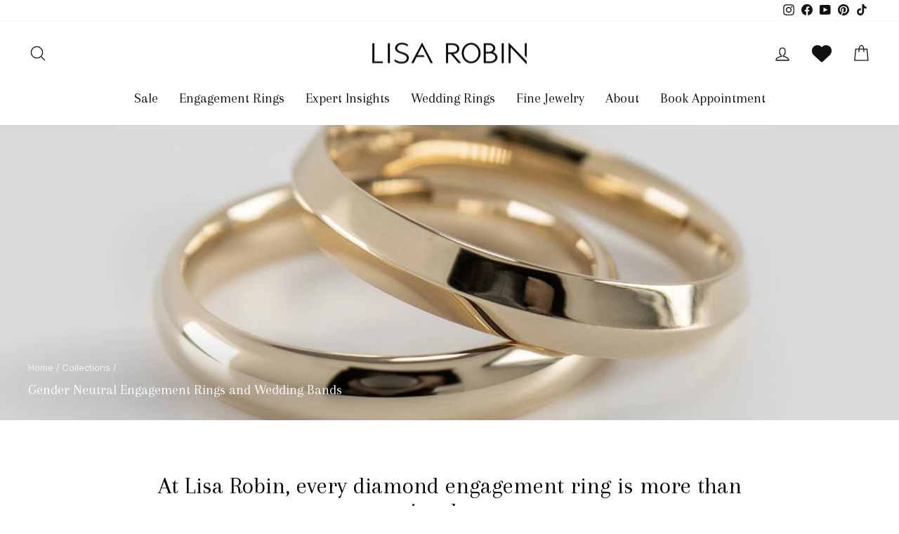

--- FILE ---
content_type: image/svg+xml
request_url: https://lisarobinjewelry.com/cdn/shop/files/shape-1-radiant.svg?v=14975470175325035367
body_size: -383
content:
<svg viewBox="0 0 13.04 16" xmlns="http://www.w3.org/2000/svg"><defs><style>.cls-1{fill:#231f20;}</style></defs><title>Ресурс 9</title><g data-name="Слой 2" id="Слой_2"><g data-name="Слой 1" id="Слой_1-2"><path d="M11.08,16H1.72L0,14.36V1.64L1.72,0h9.6L13,1.64V14.49Zm-9-.27h8.71l-.69-.94H2.77Zm8.28-1.05.73,1,1.62-1.25-1-.8Zm-10-.36,1.41,1.34.76-1L1.37,13.55Zm3.34.2H9.21l-2.69-.81Zm3.7-.84,2.62.79,0-.85Zm-4.5-.11,0,.9,2.8-.8Zm7.42,0,0,.74,1-.76Zm-8.57-.1.84.83,0-.79Zm10.06-.14,1,.76V2l-1,.82ZM.27,2V14l1-.73V2.92ZM6.52,13.42h0l3.5-.08.16-5.22h0V2.81l-3.66-.2h0l-3.58.27L3.16,8V8l-.24,5.26,3.59.14Zm3.92-4.3-.12,4.22,1.16,0ZM1.57,13.24l1.06,0,.2-4.19ZM1.52,3.75v8.7L2.87,8Zm9,4.37,1,4.21V3.88Zm0-5.3V7l1-4.11ZM1.57,3,2.83,7,2.64,2.9Zm-.05-.3v0l1.11-.08,0-1ZM2.85,1.53l0,1.08,2.86-.22Zm7.62,1,1,.05-1-.93ZM.34,1.69l.92.87L2.52,1.33l-.76-1Zm7,.69,2.88.15v-1Zm3.2-1,1.21,1.18,1-.82L11.28.34Zm-6.87.15,2.87.85,2.87-.85Zm-.88-.27h7.5L11,.27H2.05Z" class="cls-1"></path></g></g></svg>

--- FILE ---
content_type: image/svg+xml
request_url: https://lisarobinjewelry.com/cdn/shop/files/shape-1-oval.svg?v=2875230007104309640
body_size: -297
content:
<svg viewBox="0 0 11.01 16" xmlns="http://www.w3.org/2000/svg"><defs><style>.cls-1{fill:#231f20;}</style></defs><title>Ресурс 5</title><g data-name="Слой 2" id="Слой_2"><g data-name="Слой 1" id="Слой_1-2"><path d="M5.51,16l0,0C2.46,16,0,12.4,0,8s2.46-8,5.49-8l0,0,0,0C8.55.06,11,3.62,11,8s-2.46,8-5.49,8Zm1.4-2.49L5.68,15.69a3.84,3.84,0,0,0,1.84-.59ZM3.49,15.1a3.84,3.84,0,0,0,1.84.59L4.06,13.51Zm.73-1.87L5.5,15.44l1.26-2.21L5.5,12.46Zm2.93.1.61,1.61a5.66,5.66,0,0,0,1.4-1.44Zm-5.24.25a5.59,5.59,0,0,0,1.34,1.36l.58-1.6ZM2,10.41l0,2.88,1.91-.24-.54-1.86Zm-1.22.84a8.54,8.54,0,0,0,.9,2l0-2.71Zm6.39,1.8,2,.17-.07-3-1.31.82ZM9.35,10.3l.06,2.8a8.32,8.32,0,0,0,.89-2Zm-3.58,2L6.89,13l.51-1.7Zm-2.1-.91L4.12,13l1.11-.66ZM3.56,11,5.5,12.14l2-1.26L8.38,8h0l-.9-2.79-2-1.14-2,1.17-.8,2.8ZM.29,8.4A11.05,11.05,0,0,0,.68,11l1-.79ZM2,10.1l1.21.7L2.55,8.51ZM9.4,10l1,.79a10.12,10.12,0,0,0,.34-2.38ZM8.53,8.47l-.65,2.18L9,9.93ZM.4,8.09,1.79,9.85,2.42,8,1.94,6.28ZM8.67,8l.58,1.7,1.36-1.62L9.22,6.37ZM.56,5.54A10.92,10.92,0,0,0,.28,7.8L1.78,6ZM9.31,6l1.42,1.75a11.4,11.4,0,0,0-.31-2.39L9.31,6ZM7.84,5.42l.69,2.14L9,6.11l0,0Zm-5.67.63.4,1.48.59-2.07ZM7.71,5l1.34.77.27-2.74-2.23,0ZM.62,5.26l1.22.5L1.54,3A8.92,8.92,0,0,0,.62,5.26ZM1.81,2.93l.31,2.82,1.16-.68L3.82,3.2Zm7.78.29L9.34,5.67l1-.55A9,9,0,0,0,9.59,3.22Zm-5.51.07L3.63,4.86l1.59-.94Zm1.69.61,1.58.92L6.82,3.18ZM4.18,3l1.32.73,1.22-.84L5.5.6ZM1.77,2.64l2,.27L3.33,1A5.77,5.77,0,0,0,1.77,2.64Zm6-1.59L7.1,2.82l2.23,0A5.94,5.94,0,0,0,7.73,1.05ZM3.58.86,4,2.7,5.33.32A3.85,3.85,0,0,0,3.58.86ZM5.68.32,6.87,2.61,7.49.89A3.81,3.81,0,0,0,5.68.32Z" class="cls-1"></path></g></g></svg>

--- FILE ---
content_type: image/svg+xml
request_url: https://lisarobinjewelry.com/cdn/shop/files/shape-1-princess.svg?v=2377776083373663815
body_size: -603
content:
<svg viewBox="0 0 16 16" xmlns="http://www.w3.org/2000/svg"><defs><style>.cls-1{fill:#231f20;}</style></defs><title>Ресурс 2</title><g data-name="Слой 2" id="Слой_2"><g data-name="Слой 1" id="Слой_1-2"><path d="M16,16H0V0H16ZM.53,15.69H15.68v0l-3.3-1.36H3.66ZM.32.35v15l1.67-4H2V4.6H2Zm2,11L.68,15.27l2.71-1.18V11.58ZM12.38,14l3,1.22-1.66-3.66-1.31.21ZM14,11.38l1.71,3.77V.56L14,4.42h0ZM4.38,14h7.25L7.89,12.46Zm-.67-2.36V14l3.65-1.6Zm4.75.72,3.61,1.48V11.79Zm-.58-.24h0l4.16-.66v-7l-4.16-.6h0l-4.16.74v6.7l4.16.8Zm4.5-3.45v2.75l1.17-.18Zm-10,2.4,1,.19V8.78Zm10-3.14,1.25,2.75V5.13ZM2.31,5.31v5.24L3.38,8Zm10.07-.8V7.18L13.5,4.67Zm-9.92.33.93,2.31V4.67ZM.81.73,2.34,4.54l1.05-.19V1.88ZM12.38,4.19l1.26.18L15.26.73,12.38,2ZM3.71,2V4.3l3.65-.65ZM8.46,3.64l3.61.51V2.09ZM4.34,2,7.89,3.54,11.59,2Zm-.7-.32h8.68L15.43.31H.66Z" class="cls-1"></path></g></g></svg>

--- FILE ---
content_type: image/svg+xml
request_url: https://lisarobinjewelry.com/cdn/shop/files/shape-round.svg?v=4356705149382471115
body_size: -318
content:
<?xml version="1.0" encoding="utf-8"?>
<!-- Generator: Adobe Illustrator 19.2.0, SVG Export Plug-In . SVG Version: 6.00 Build 0)  -->
<svg version="1.1" id="Layer_1" xmlns="http://www.w3.org/2000/svg" xmlns:xlink="http://www.w3.org/1999/xlink" x="0px" y="0px"
	 viewBox="0 0 50 50" style="enable-background:new 0 0 50 50;" xml:space="preserve">
<style type="text/css">
	.st0{fill:none;stroke:#231F20;stroke-width:0.706;stroke-miterlimit:10;}
</style>
<path class="st0" d="M25,8.6c9.1,0,16.4,7.3,16.4,16.4S34.1,41.4,25,41.4S8.6,34.1,8.6,25S15.9,8.6,25,8.6z M14.4,29.4l6.3-15
	l15,6.3l-6.3,15L14.4,29.4z M14.4,20.6l15.1-6.2l6.2,15.1l-15.1,6.2L14.4,20.6z M25,8.7l-4.3,5.7l-7.4-0.7l1.1,6.8l-5.7,4.7l5.7,4.1
	l-0.8,7.4l6.9-1.1l4.9,5.7l3.9-5.7l7.1,1.1l-0.8-7.2l5.7-4.2l-5.7-4.6l1.1-7.1l-7.2,0.8L25,8.7z M20.7,14.4L18.6,10 M29.5,14.4
	l1.7-4.5 M14.4,20.5L9.8,19 M14.4,29.3l-4.5,1.9 M20.5,35.6l-1.8,4.5 M29.3,35.6l1.7,4.5 M35.6,29.6l4.6,1.7 M35.7,20.5l4.5-1.4"/>
</svg>


--- FILE ---
content_type: text/javascript
request_url: https://cdn.shopify.com/extensions/efab9ea7-3f34-4826-b2d8-d012e1f1cdcd/proviews-product-reviews-q-a-72/assets/proviews_extensions_assets.js
body_size: 25
content:
function addStyleSheet(call_url) {
    var all_styleSheets = document.styleSheets;
    var i = 0;
    var length = all_styleSheets.length;
    for (; i < length; i++) {
	    if (all_styleSheets[i] && all_styleSheets[i].href && all_styleSheets[i].href.indexOf(call_url) > -1) {
	        return false;
	    }
    }

    var prorw_stylesheet = document.createElement("link");
    prorw_stylesheet.rel = "stylesheet";
    prorw_stylesheet.href = call_url;
    prorw_stylesheet.type = "text/css";

    var prorw_wafCss = document.getElementsByTagName("link")[0];
    if (prorw_wafCss) {
    	prorw_wafCss.parentNode.insertBefore(prorw_stylesheet, prorw_wafCss);
    } else {
        var prorw_el_head = document.getElementsByTagName("head")[0];
        prorw_stylesheet.setAttribute("async", "");
        prorw_el_head.appendChild(prorw_stylesheet);
    }
    return true;
}

//function addJavascript(url, cross_check_v3 = 0, main_js = 0 ) {     
function addJavascript(call_url, main_js = 0 ) {

    const url_obj = new URL(call_url);
    url_obj.search = '';
    const result_url = url_obj.toString();     
    var all_javascript = document.scripts;
    var i = 0;
    var prorw_length = all_javascript.length;
    
    /*if(cross_check_v3 == 1) {
        for (; i < prorw_length; i++) {
            if (all_javascript[i] && all_javascript[i].src && all_javascript[i].src.indexOf(prorw_javascript_v3_url) > -1) {
                return false;
            }
        }
    }*/
    for (; i < prorw_length; i++) {
        if (all_javascript[i] && all_javascript[i].src && (all_javascript[i].src.indexOf(result_url) > -1 || all_javascript[i].src.indexOf(prorw_javascript_v3_url) > -1) ){
            return false;
        }
    }

    var prorw_script = document.createElement('script');
    prorw_script.setAttribute('src',call_url);
    prorw_script.setAttribute("async", "");
    prorw_script.setAttribute("type", "text/javascript");
    document.head.appendChild(prorw_script);

    /*var prorw_script = document.createElement("script");
    prorw_script.href = result_url;
    prorw_script.type = "text/javascript";    
    prorw_script.setAttribute("async", "");
    document.head.appendChild(prorw_script);*/

    /*var wafJs = document.getElementsByTagName("script")[0];
    if (wafJs) {
        wafJs.parentNode.insertBefore(prorw_script, wafJs);
    } else {
        var prorw_el_head = document.getElementsByTagName("script")[0];
        prorw_script.setAttribute("async", "");
        prorw_el_head.appendChild(prorw_script);
    }*/
    if(main_js == 1) {
        prorwJsExtensionsCalled = 1;
    }
    return true;
}
var prorwJsExtensionsCalled = 0;
window.addEventListener("load", function() {
    if(typeof prorw_stylesheet_url !== 'undefined') {
        addStyleSheet(prorw_stylesheet_url);
    }

    if(window.prorwIsScriptTags === 'undefined' ) {
        window.prorwIsScriptTags = 0;
    }

    if(typeof prorw_javascript_url !== 'undefined') {
        if(window.prorwIsScriptTags != 1) {
            addJavascript(prorw_javascript_url, 1);
        }
    }

    if(typeof prorw_masonry_url !== 'undefined') {
        addJavascript(prorw_masonry_url);
    }

});

--- FILE ---
content_type: image/svg+xml
request_url: https://lisarobinjewelry.com/cdn/shop/files/shape-1-rose.svg?v=13931124344112638710
body_size: 302
content:
<svg xmlns="http://www.w3.org/2000/svg" fill="none" viewBox="0 0 50 50" height="50" width="50">
<path fill="black" d="M4.01385 24.5849L6.74351 14.5021C6.7506 14.4477 6.76833 14.3953 6.79576 14.3476L6.7969 14.3457C6.83566 14.2801 6.89129 14.2265 6.95765 14.1902L14.2158 7.1163C14.2285 7.10456 14.2422 7.09386 14.2565 7.08415L14.2824 7.06503L14.2918 7.0595C14.3079 7.05014 14.3247 7.0421 14.3421 7.03546L14.3483 7.03307C14.3565 7.02908 14.3684 7.02396 14.3826 7.01967L24.6015 4.00459H24.6253L24.6473 4H24.7576L24.7805 4.0055H24.8012L34.985 7.00754H35L35.061 7.03245C35.0779 7.03937 35.0946 7.04768 35.1102 7.05703L35.1221 7.06415L35.141 7.0779C35.1584 7.08956 35.1746 7.10289 35.1894 7.1177L35.1914 7.11969L42.4449 14.1854C42.5113 14.2215 42.5671 14.2748 42.6062 14.3402L42.6097 14.346C42.6384 14.3978 42.656 14.4548 42.6619 14.5136L45.3873 24.5921C45.397 24.6311 45.4011 24.6712 45.3997 24.7113C45.4011 24.7515 45.3969 24.7918 45.3871 24.8309L45.3862 24.8344L42.6566 34.9213V34.9296L42.6491 34.9562C42.6405 34.9868 42.6286 35.0164 42.6136 35.0443L42.605 35.0604L42.5825 35.0885C42.5687 35.1076 42.5532 35.1255 42.5363 35.1419L42.5283 35.1497L42.4998 35.1718C42.4855 35.1829 42.4704 35.1931 42.4546 35.2022L35.1873 42.2805L35.1712 42.2926C35.1558 42.3055 35.1394 42.3173 35.1221 42.3277L35.1123 42.3337L35.09 42.3451L35.0155 42.3778H34.9943L24.794 45.3927H24.7818C24.7565 45.3974 24.7308 45.3998 24.7049 45.4L24.7017 45.4C24.6766 45.3998 24.6517 45.3973 24.6271 45.3927H24.6125L14.4214 42.3879H14.4001L14.3345 42.3591C14.3197 42.3529 14.3054 42.3455 14.2919 42.3369C14.2759 42.3273 14.2608 42.3166 14.2466 42.3046L14.2301 42.2932L6.95413 35.2063C6.94025 35.1982 6.92676 35.1894 6.91371 35.1801L6.90428 35.1733L6.87549 35.1495C6.85798 35.1334 6.84238 35.1153 6.8284 35.0961C6.81955 35.0857 6.81135 35.0748 6.80387 35.0635L6.79975 35.0572L6.79611 35.0507C6.7807 35.0229 6.76832 34.9937 6.75919 34.9633L6.75074 34.9351V34.925L4.0129 24.8281C4.00308 24.789 3.99885 24.7488 4.00027 24.7085C3.99892 24.6684 4.0031 24.6283 4.0127 24.5893L4.01385 24.5849ZM30.5419 33.9771L30.7902 33.5446L35.6434 25.128H25.441L30.5419 33.9771ZM24.6977 25.5565L24.4493 25.9891L19.5952 34.4057H29.8029L24.6977 25.5565ZM19.1014 33.5443L23.9535 25.128H13.7556L18.8551 33.9761L19.1014 33.5443ZM15.1692 7.68159L15.3318 7.94725L18.8466 13.715L23.794 5.13794L15.1692 7.68159ZM25.4447 24.2674H35.6508L30.5499 15.4167L30.2977 15.8511L25.4447 24.2674ZM29.8039 14.9897L24.7009 23.8394L19.5997 14.9897H29.8039ZM13.752 24.271L18.8532 15.4214L23.9544 24.2693L13.752 24.271ZM18.1091 14.9931L13.0118 23.8377L7.91875 15.012L18.1091 14.9931ZM8.24255 14.1337L14.4273 8.11044L18.0925 14.1337H8.24255ZM19.5997 14.1319H29.8039L24.7018 5.28213L19.5997 14.1319ZM25.6094 5.13778L30.5574 13.7208L34.235 7.67997L25.6094 5.13778ZM31.314 14.13H41.1575L34.9781 8.11044L31.314 14.13ZM36.3909 23.8403L41.4805 15.0102L31.2909 14.9913L36.3909 23.8403ZM37.135 24.2674L42.0905 15.6897L44.4114 24.2674H37.135ZM37.1465 25.1491H44.4114L42.0907 33.7253L37.1465 25.1491ZM31.2891 34.4032L41.4801 34.3843L36.3846 25.5666L31.2891 34.4032ZM31.3096 35.2645L34.9772 41.2842L41.1584 35.2645H31.3096ZM30.5561 35.676L25.6094 44.2575L34.2341 41.7137L30.5561 35.676ZM25.0775 43.4648L29.8066 35.2645H19.5988L24.7013 44.114L25.0775 43.4648ZM15.1678 41.7137L23.7924 44.2567L18.8459 35.6757L15.1678 41.7137ZM18.095 35.2645L14.4274 41.2842L8.24361 35.2645H18.095ZM13.02 25.5657L18.1155 34.4042L7.92445 34.3853L13.02 25.5657ZM12.2553 25.1491L7.3129 33.7209L4.9905 25.1491H12.2553ZM12.2669 24.2674L7.31133 15.6897L4.99041 24.2674H12.2669Z" clip-rule="evenodd" fill-rule="evenodd"></path>
</svg>


--- FILE ---
content_type: image/svg+xml
request_url: https://lisarobinjewelry.com/cdn/shop/files/shape-1-emerald.svg?v=14170369265004564300
body_size: -375
content:
<svg viewBox="0 0 12.92 16" xmlns="http://www.w3.org/2000/svg"><defs><style>.cls-1{fill:#231f20;}</style></defs><title>Ресурс 4</title><g data-name="Слой 2" id="Слой_2"><g data-name="Слой 1" id="Слой_1-2"><path d="M11.55,16H1.78L0,14.42V1.66L1.78,0h9.36l1.78,1.86V14.13Zm-9.47-.28h9.14l-.52-.83H2.57ZM.34,14.35,1.8,15.64l.52-.86L1,13.65ZM11,14.78l.52.83L12.6,14.1l-.68-.66Zm-8.22-.16h7.78l-.4-.63h-7ZM1.23,13.45l1.24,1.08.38-.65-1.08-1Zm9.14.41.43.67.91-1.28-.54-.52ZM.28,2V14l.59-.6V2.59ZM12.05,13.18l.59.57V2.23l-.59.53Zm-8.77.53H9.94l-.4-.63H3.66ZM2,12.7l1,.94L3.4,13l-.92-.79Zm7.82.24.42.67L11,12.53l-.5-.49ZM1.15,2.85V13.14l.47-.48V3.29ZM11.3,12.46l.47.45V3l-.47.42Zm-7.67.34H9.55l.76-1V4.06L9.36,3H3.41l-.8,1v8ZM1.9,3.55v8.82l.43-.44V4Zm8.69,8.22.43.42V3.68l-.43.39Zm-1-9,.87,1L11,3.34,10,2.18ZM2,3.23l.5.46.71-.88-.36-.65Zm8.18-1.3,1,1.23.52-.47L10.55,1.26Zm-8.92.61.54.5.9-1.15-.38-.67Zm2.2.15H9.34l.37-.59H3.09ZM10.71,1,11.92,2.5l.66-.59L11.1.37ZM.34,1.72,1,2.35,2.14,1,1.8.36Zm2.6.1H9.88l.41-.67H2.56ZM2.41.87h8.06l.36-.59H2.08Z" class="cls-1"></path></g></g></svg>

--- FILE ---
content_type: image/svg+xml
request_url: https://lisarobinjewelry.com/cdn/shop/files/shape-oval.svg?v=6582730528702487178
body_size: -427
content:
<?xml version="1.0" encoding="utf-8"?>
<!-- Generator: Adobe Illustrator 19.2.0, SVG Export Plug-In . SVG Version: 6.00 Build 0)  -->
<svg version="1.1" id="Layer_1" xmlns="http://www.w3.org/2000/svg" xmlns:xlink="http://www.w3.org/1999/xlink" x="0px" y="0px"
	 viewBox="0 0 50 50" style="enable-background:new 0 0 50 50;" xml:space="preserve">
<style type="text/css">
	.st0{fill:none;stroke:#231F20;stroke-width:0.706;stroke-miterlimit:10;}
</style>
<path class="st0" d="M25,5.3c7.5,0,13.5,8.8,13.5,19.7s-6,19.7-13.5,19.7S11.5,35.9,11.5,25S17.5,5.3,25,5.3z M25,5.6l-3.8,7
	l-3.6,12.5L21.3,38l3.7,6.4l3.8-6.7L32.6,25l-4.1-12.7L25,5.6z M25,14.7l-8.8,5.2l-4.5,5.3l4.2,5.3l9.1,5.3l9.3-5.8l4-4.8L34,19.9
	L25,14.7z M25,14.7l-3.8-2.1l-5.9-0.8l0.9,8.1l1.4,5.2l-1.8,5.2l-0.1,8.4l5.6-0.7l3.7-2.2l3.6,2.2l5.9,0.5L34.3,30l-1.7-5l1.6-4.8
	l0.8-8l-6.5,0.1L25,14.7z M19.8,7l1.4,5.6 M12.3,18.3l3.9,1.6 M30.4,7l-1.9,5.3 M37.6,17.9l-3.6,2 M12.7,33l3.2-2.5 M19.5,43l1.8-5
	 M28.6,38l1.9,5 M34.3,30l3.2,2.6"/>
</svg>


--- FILE ---
content_type: image/svg+xml
request_url: https://lisarobinjewelry.com/cdn/shop/files/shape-1-round.svg?v=16404813889349713735
body_size: 129
content:
<svg viewBox="0 0 16 16" xmlns="http://www.w3.org/2000/svg"><defs><style>.cls-1{fill:#231f20;}</style></defs><title>Ресурс 7</title><g data-name="Слой 2" id="Слой_2"><g data-name="Слой 1" id="Слой_1-2"><path d="M8.2,16l0-.06a7.94,7.94,0,0,1-5.64-2.21l-.1,0v-.11A7.94,7.94,0,0,1,.06,8.15L0,8.1l.06,0V8a7.94,7.94,0,0,1,2.2-5.49v0h.06A7.92,7.92,0,0,1,8,.06L8,0,8,.06a7.89,7.89,0,0,1,5.6,2.36h.1v.1A7.89,7.89,0,0,1,15.94,8v.1l.06.05-.06,0a7.93,7.93,0,0,1-2.36,5.45v.1h-.1a8,8,0,0,1-5.24,2.21Zm-3-.92a7.48,7.48,0,0,0,2.64.52L5.92,13.34ZM10,13.38,8.48,15.59a7.77,7.77,0,0,0,2.17-.46Zm-3.8-.24,2,2.31,1.6-2.33L8,12.39Zm4.11.09L11,15a7.59,7.59,0,0,0,2.1-1.34Zm-7.37.43a7.17,7.17,0,0,0,2,1.29l.68-1.71Zm7.41-.76,2.87.45-.33-3-1.8.74ZM3.11,10.32l-.32,3,2.87-.46-.74-1.81Zm10.12.11.3,2.78A7.43,7.43,0,0,0,15,11.07ZM1,11a7.57,7.57,0,0,0,1.43,2.17l.32-2.91Zm4.32.23L6,12.85l1.58-.65ZM10,12.85h0l.64-1.54-2.18.9Zm-4.81-2L8,12l2.81-1.15L12,8l-1.15-2.8L8,4,5.22,5.17,4,8Zm8.16-.72,1.76.65a7.39,7.39,0,0,0,.5-2.31ZM.4,8.39a7.88,7.88,0,0,0,.5,2.34L2.64,10Zm11.8.07-.93,2.23L12.85,10ZM3.19,10l1.55.64-.9-2.18Zm9.2-2,.74,1.82,2.32-1.7L13.13,6.26ZM.55,8.09l2.37,1.7L3.66,8,2.89,6.15ZM13.3,6l2.3,1.86a7.27,7.27,0,0,0-.45-2.43ZM.87,5.36A7.44,7.44,0,0,0,.4,7.78L2.63,5.93Zm10.44,0,.9,2.19.64-1.54ZM3.19,6l.65,1.58.94-2.24Zm7.94-1,1.76.75.46-2.92-3,.33ZM2.65,2.83l.46,2.85L5,4.92l.75-1.8Zm11,.1-.42,2.71L15,5.08A7.54,7.54,0,0,0,13.66,2.93ZM1,5l1.78.58L2.33,2.93A7.88,7.88,0,0,0,1,5Zm7.47-1.2,2.23.94L10,3.19ZM6.05,3.19,5.4,4.74l2.19-.9Zm.17-.29L8,3.66l1.84-.75L8,.55ZM2.75,2.5l2.93.28L4.87,1.07A7.54,7.54,0,0,0,2.75,2.5ZM11.05,1l-.66,1.75,2.82-.31A7.49,7.49,0,0,0,11.05,1ZM5.17.94,6,2.65,7.7.4A7.62,7.62,0,0,0,5.17.94ZM8.31.4l1.77,2.24L10.74.9A7.57,7.57,0,0,0,8.31.4Z" class="cls-1"></path></g></g></svg>

--- FILE ---
content_type: image/svg+xml
request_url: https://lisarobinjewelry.com/cdn/shop/files/shape-marquise.svg?v=12587704295672335618
body_size: -471
content:
<?xml version="1.0" encoding="utf-8"?>
<!-- Generator: Adobe Illustrator 19.2.0, SVG Export Plug-In . SVG Version: 6.00 Build 0)  -->
<svg version="1.1" id="Layer_1" xmlns="http://www.w3.org/2000/svg" xmlns:xlink="http://www.w3.org/1999/xlink" x="0px" y="0px"
	 viewBox="0 0 50 50" style="enable-background:new 0 0 50 50;" xml:space="preserve">
<style type="text/css">
	.st0{fill:none;stroke:#231F20;stroke-width:0.706;stroke-miterlimit:10;}
</style>
<path class="st0" d="M24.9,4.2c0,0-11.4,6.5-11.4,21.2C13.5,38,25,45.8,25,45.8s11.5-7.1,11.5-20.6S24.9,4.2,24.9,4.2z M24.7,14.2
	c0,0-4,3.4-4,11c0,6.5,4,10.6,4,10.6s4-3.7,4-10.7C28.8,18.1,24.7,14.2,24.7,14.2z M19.4,9.1l16.8,15.8L19.7,40.7 M30.2,9.1
	l-16.3,16l16.3,16.1 M24.9,4.9L21.3,11l-4.2,1.5c0,0-0.7,8.9,3.4,12.8c0,0-3.7,4.1-3.4,11.8l5,1.3l2.8,7l2.5-6.8l5.6-1.5
	c0,0,1.6-7.7-3.9-11.9c0,0,4.4-3.1,3.3-12.9l-4.1-1.4L24.9,4.9z"/>
</svg>


--- FILE ---
content_type: image/svg+xml
request_url: https://lisarobinjewelry.com/cdn/shop/files/shape-pear.svg?v=14786669529140515810
body_size: -225
content:
<?xml version="1.0" encoding="utf-8"?>
<!-- Generator: Adobe Illustrator 19.2.0, SVG Export Plug-In . SVG Version: 6.00 Build 0)  -->
<svg version="1.1" id="Layer_1" xmlns="http://www.w3.org/2000/svg" xmlns:xlink="http://www.w3.org/1999/xlink" x="0px" y="0px"
	 viewBox="0 0 50 50" style="enable-background:new 0 0 50 50;" xml:space="preserve">
<style type="text/css">
	.st0{fill:none;stroke:#231F20;stroke-width:0.706;stroke-miterlimit:10;}
</style>
<path class="st0" d="M25,3.3c0,0-15.4,9.2-15.4,31.5c0,4.9,5.5,12,15.5,11.8c9.8-0.2,15.2-7.3,15.3-13.2C40.7,20,33.4,8.6,25,3.3z
	 M25.1,3.7l-4.5,8.6l-3.9,19.1l-2.9,5.9l4.9,0.8l6.2,2.2l6.2-1.5l4.9-1l-2.6-5.7l-4-19.3L25.1,3.7z M25.2,46.5l4.7-4.6l3.5-9.8
	l2.2-6.8L31,20.5l-6-5.4l-6.2,6l-4.5,4.5l2.4,5.8l2,6.7l1.7,4.3L25.2,46.5z M17.8,10l7.2,5.1l7.3-5.1 M20.6,12l-7,4.7l0.7,8.9
	l-4.4,5.9l3.7,5.9l1.5,6.3l5.3-1.3l4.5-2.1l5,1.6l4.8,1.4l1.4-5.5l4.1-6.3l-4.6-6.2l0.5-9.5l-6.8-3.7"/>
</svg>


--- FILE ---
content_type: image/svg+xml
request_url: https://lisarobinjewelry.com/cdn/shop/files/shape-princess.svg?v=8746346345584044029
body_size: -733
content:
<?xml version="1.0" encoding="utf-8"?>
<!-- Generator: Adobe Illustrator 19.2.0, SVG Export Plug-In . SVG Version: 6.00 Build 0)  -->
<svg version="1.1" id="Layer_1" xmlns="http://www.w3.org/2000/svg" xmlns:xlink="http://www.w3.org/1999/xlink" x="0px" y="0px"
	 viewBox="0 0 50 50" style="enable-background:new 0 0 50 50;" xml:space="preserve">
<style type="text/css">
	.st0{fill:none;stroke:#231F20;stroke-width:0.706;stroke-miterlimit:10;}
</style>
<path class="st0" d="M7.6,7.4h34.7v35.3H7.6V7.4z M15.1,11.1h19.2v27.8H15.1V11.1z M24.7,15.4L8.4,8l6.7,17l-7,17.1l16.6-7.4
	l17.2,7.2l-7.6-17L41.7,8L24.7,15.4z M12,17.7l12.7-2.3l13.1,1.9v15.3l-13.1,2.1L12,32.2V17.7z"/>
</svg>


--- FILE ---
content_type: image/svg+xml
request_url: https://lisarobinjewelry.com/cdn/shop/files/shape-emerald.svg?v=14418083252939743544
body_size: -373
content:
<?xml version="1.0" encoding="utf-8"?>
<!-- Generator: Adobe Illustrator 19.2.0, SVG Export Plug-In . SVG Version: 6.00 Build 0)  -->
<svg version="1.1" id="Layer_1" xmlns="http://www.w3.org/2000/svg" xmlns:xlink="http://www.w3.org/1999/xlink" x="0px" y="0px"
	 viewBox="0 0 50 50" style="enable-background:new 0 0 50 50;" xml:space="preserve">
<style type="text/css">
	.st0{fill:none;stroke:#231F20;stroke-width:0.706;stroke-miterlimit:10;}
</style>
<path class="st0" d="M13.3,5.1h23.4L41,9.6v30.8l-3.3,4.5H13.3L9,41.1v-32L13.3,5.1z M14.4,7.3h20.9l3.5,4.3v26.6L36,42.1H15
	l-3.8-3.3V11.3L14.4,7.3z M15.7,9.7h18.2l3,3.5v23.2l-2.4,3.4H16.3l-3.2-2.9V13L15.7,9.7z M17.1,11.9h15.4l2.6,3v19.8L33,37.5H17.7
	l-2.8-2.4V14.6L17.1,11.9z M14.9,35.1l-5.9,6 M17.7,37.5l-4.4,7.4 M33,37.5l4.7,7.4 M35.1,34.7l5.9,5.7 M35.1,14.9L41,9.6
	 M32.5,11.9l4.2-6.8 M14.9,14.6L9,9.1 M17.1,11.9l-3.8-6.8"/>
</svg>


--- FILE ---
content_type: image/svg+xml
request_url: https://lisarobinjewelry.com/cdn/shop/files/shape-cushion.svg?v=10802840064772621456
body_size: -286
content:
<?xml version="1.0" encoding="utf-8"?>
<!-- Generator: Adobe Illustrator 19.2.0, SVG Export Plug-In . SVG Version: 6.00 Build 0)  -->
<svg version="1.1" id="Layer_1" xmlns="http://www.w3.org/2000/svg" xmlns:xlink="http://www.w3.org/1999/xlink" x="0px" y="0px"
	 viewBox="0 0 50 50" style="enable-background:new 0 0 50 50;" xml:space="preserve">
<style type="text/css">
	.st0{fill:none;stroke:#231F20;stroke-width:0.706;stroke-miterlimit:10;}
</style>
<path class="st0" d="M28.1,43.5h-6.2c-8.5,0-15.4-6.9-15.4-15.4v-6.2c0-8.5,6.9-15.4,15.4-15.4h6.2c8.5,0,15.4,6.9,15.4,15.4v6.2
	C43.5,36.5,36.5,43.5,28.1,43.5z M25,15.3l6.8,2.9l2.9,6.8l-2.9,6.8L25,34.7l-6.8-2.9L15.3,25l2.9-6.8L25,15.3z M18.2,18.2l-6.3,0.1
	l-0.6-7.2l6.9,1V18.2z M25,15.3l-6.8-3.2l7.2-5.5L32,12L25,15.3z M18.2,12.1L15,8.2 M32,18.2l6.2,0.1l0.6-7.2l-6.9,1L32,18.2z
	 M31.9,12.1l3.3-3.9 M18.2,31.9l-6.3-0.2l-0.6,7.2l6.9-0.9V31.9z M25,34.7L18.2,38l7.2,5.4L32,38L25,34.7z M18.2,38L15,41.8
	 M32,31.9l6.2-0.2l0.6,7.2L31.9,38L32,31.9z M31.9,38l3.3,3.8 M34.7,24.9l3.6-6.5l5.1,6.9l-5.1,6.4L34.7,24.9z M15.4,24.9l-3.5-6.6
	l-5.2,7l5.2,6.4L15.4,24.9z M11.9,31.7L8.1,35 M11.9,18.3l-3.6-3.6 M38.3,18.4l3.3-3.7 M38.3,31.7l3.5,3.1"/>
</svg>


--- FILE ---
content_type: image/svg+xml
request_url: https://lisarobinjewelry.com/cdn/shop/files/shape-rose.svg?v=8060528234201173082
body_size: -43
content:
<?xml version="1.0" encoding="utf-8"?>
<!-- Generator: Adobe Illustrator 25.3.1, SVG Export Plug-In . SVG Version: 6.00 Build 0)  -->
<svg version="1.1" id="Layer_1" xmlns="http://www.w3.org/2000/svg" xmlns:xlink="http://www.w3.org/1999/xlink" x="0px" y="0px"
	 viewBox="0 0 50 50" style="enable-background:new 0 0 50 50;" xml:space="preserve">
<style type="text/css">
	.st0{fill:#231F20;}
</style>
<path class="st0" d="M24.9,6.9l-8.7,2.4c0,0-0.1,0-0.1,0c-0.1,0-0.1,0.1-0.1,0.1l-6.1,6.3c0,0,0,0,0,0l0,0c0,0,0,0,0,0l-2.6,8.9
	l0,0.1l2.6,8.9l6.2,6.4c0,0.1,0.1,0.1,0.1,0.1c0,0,0.1,0,0.1,0l8.7,2.4c0,0,0.1,0,0.1,0c0,0,0.1,0,0.1,0l8.7-2.4l0,0c0,0,0,0,0.1,0
	l0,0c0,0,0,0,0,0l0,0c0,0,0,0,0,0l6.1-6.3l2.7-9c0,0,0-0.1,0-0.1s0-0.1,0-0.1l-2.6-8.8l0,0l0-0.1c0,0,0,0,0,0L34,9.4c0,0,0,0,0,0
	l0,0c0,0,0,0,0,0c0,0,0,0,0,0l0,0c0,0,0,0-0.1,0L25,6.9c0,0-0.1,0-0.1,0C24.9,6.8,24.9,6.8,24.9,6.9z M25.3,14V7.6l7.6,2.1L25.3,14z
	 M39.4,15.8L34,19.1v-8.7L39.4,15.8z M42,24.1l-7.6-4.4l5.3-3.3L42,24.1z M39.7,33.1l-5.3-3.3l7.6-4.4L39.7,33.1z M34,39.1v-8.7
	l5.3,3.3L34,39.1z M25.3,35.4l7.6,4.4l-7.6,2.1V35.4z M24.6,35.4v6.5L17,39.8L24.6,35.4z M10.5,33.6l5.3-3.3v8.7L10.5,33.6z
	 M7.9,25.4l7.6,4.4l-5.3,3.3L7.9,25.4z M10.2,16.4l5.3,3.3l-7.6,4.4L10.2,16.4z M15.9,10.4v8.7l-5.3-3.3L15.9,10.4z M24.3,24.7
	l-7.8,4.5v-9L24.3,24.7z M24.6,34.3l-7.8-4.5l7.8-4.5V34.3z M25.3,25.3l7.8,4.5l-7.8,4.5V25.3z M25.6,24.7l7.8-4.5v9L25.6,24.7z
	 M25.3,15.2l7.8,4.5l-7.8,4.5V15.2z M24.6,24.2l-7.8-4.5l7.8-4.5L24.6,24.2z M24.3,14.6l-7.8,4.5l0-9L24.3,14.6z M15.9,29.2
	l-7.8-4.5l7.8-4.5V29.2z M16.5,30.4l7.8,4.5l-7.8,4.5L16.5,30.4z M25.6,34.9l7.8-4.5l0,9L25.6,34.9z M34,29.2v-9l7.8,4.5L34,29.2z
	 M33.4,19.1l-7.8-4.5l7.8-4.5L33.4,19.1z M24.6,14L17,9.7l7.6-2.1V14z M16.1,9.4L16.1,9.4L16.1,9.4L16.1,9.4z M33.9,9.4
	C33.9,9.4,33.9,9.4,33.9,9.4L33.9,9.4L33.9,9.4z"/>
</svg>


--- FILE ---
content_type: image/svg+xml
request_url: https://lisarobinjewelry.com/cdn/shop/files/shape-radiant.svg?v=14028795004030761050
body_size: -469
content:
<?xml version="1.0" encoding="utf-8"?>
<!-- Generator: Adobe Illustrator 19.2.0, SVG Export Plug-In . SVG Version: 6.00 Build 0)  -->
<svg version="1.1" id="Layer_1" xmlns="http://www.w3.org/2000/svg" xmlns:xlink="http://www.w3.org/1999/xlink" x="0px" y="0px"
	 viewBox="0 0 50 50" style="enable-background:new 0 0 50 50;" xml:space="preserve">
<style type="text/css">
	.st0{fill:none;stroke:#231F20;stroke-width:0.706;stroke-miterlimit:10;}
</style>
<path class="st0" d="M8.6,8.8l4.2-4h24.4l4.2,4v32.7l-4.8,3.7H12.8l-4.2-4V8.8z M11.8,11.2l3.4-3.3h19.6l3.4,3.3V39l-3.9,3.1H15.2
	l-3.4-3.3V11.2z M12.8,4.8l2.4,3.1l9.8,2.9l9.8-2.9l2.4-3.1 M12.8,45.2l2.4-3.1l9.8-2.8l9.3,2.8l2.3,3.1 M8.6,8.8l3.2,3l13.2-1
	l13.2,0.7l3.2-2.7 M8.6,41.2l3.2-2.4L25,39.3L38.2,39l3.2,2.5 M11.8,38.8L16,25l-4.2-13.2 M38.2,11.5l-3.4,13.8L38.2,39 M15.2,7.9
	L16,25l-0.8,17.1 M34.8,7.9v17.4l-0.5,16.8"/>
</svg>


--- FILE ---
content_type: text/javascript
request_url: https://lisarobinjewelry.com/cdn/shop/t/109/assets/edd_collection_msg.js?v=148261247735896678701734455533
body_size: -209
content:
var edd_collection_msg=[{is_instock:"2",preview_design:{animation_class:"no_effect",preview_design:"set",highlight_color:"not_set",color:"#000",border:"#ede1d6",font_size:"16",text_align:"unset",text_transform:"unset",font_weight:"unset",font_style:"unset",background_option:"color",background:"#fff",margin:"0px 0px 0px 0px ",padding:"10px 10px 10px 10px ",border_radius:"0px "},message:'<span style="font-weight: normal;">Ships by {max_lead_days,2}.&nbsp;</span>',location_enable:"0",location_id:"not_set",location_list:"not_set",zipcode_enable:"0",is_enable:"1",additional_option:"not_set",zipcode_list:"not_set",check_rule_for:"281872040118",country_code:"US"},{is_instock:"2",preview_design:{animation_class:"no_effect",preview_design:"set",highlight_color:"not_set",color:"#000",border:"#000",font_size:"16",text_align:"unset",text_transform:"unset",font_weight:"unset",font_style:"unset",background_option:"color",background:"#e8e8e1",margin:"0px 0px 0px 0px ",padding:"10px 10px 10px 10px ",border_radius:"0px "},message:'<span style="font-weight: normal; font-style: normal;">Ships by {MIN_LEAD_DAYS,1}.</span>',location_enable:"0",location_id:"not_set",location_list:"not_set",zipcode_enable:"0",is_enable:"1",additional_option:"not_set",zipcode_list:"not_set",check_rule_for:"160887799875",country_code:"US"},{is_instock:"2",preview_design:{animation_class:"no_effect",preview_design:"set",highlight_color:"not_set",color:"#000",border:"#000",font_size:"16",text_align:"unset",text_transform:"unset",font_weight:"unset",font_style:"unset",background_option:"color",background:"#fff",margin:"0px 0px 0px 0px ",padding:"10px 10px 10px 10px ",border_radius:"0px "},message:"Ships By {max_lead_days,1}.",location_enable:"0",location_id:"not_set",location_list:"not_set",zipcode_enable:"0",is_enable:"1",additional_option:"not_set",zipcode_list:"not_set",check_rule_for:"160887832643",country_code:"US"},{is_instock:"2",preview_design:{animation_class:"no_effect",preview_design:"set",highlight_color:"not_set",color:"#000",border:"#000",font_size:"16",text_align:"unset",text_transform:"unset",font_weight:"unset",font_style:"unset",background_option:"color",background:"#fff",margin:"0px 0px 0px 0px ",padding:"10px 10px 10px 10px ",border_radius:"0px "},message:"Made To Order. Ships Between&nbsp;{min_lead_days,2} and {max_lead_days,5}.",location_enable:"0",location_id:"not_set",location_list:"not_set",zipcode_enable:"0",is_enable:"1",additional_option:"not_set",zipcode_list:"not_set",check_rule_for:"161674985539",country_code:"US"},{is_instock:"2",preview_design:{animation_class:"no_effect",preview_design:"set",highlight_color:"not_set",color:"#000",border:"#000",font_size:"16",text_align:"unset",text_transform:"unset",font_weight:"unset",font_style:"unset",background_option:"color",background:"#fff",margin:"0px 0px 0px 0px ",padding:"10px 10px 10px 10px ",border_radius:"0px "},message:"Ships Between&nbsp;{min_lead_days,3} and {max_lead_days,4}.",location_enable:"0",location_id:"not_set",location_list:"not_set",zipcode_enable:"0",is_enable:"1",additional_option:"not_set",zipcode_list:"not_set",check_rule_for:"160887734339",country_code:"US"},{is_instock:"0",preview_design:{animation_class:"no_effect",preview_design:"set",highlight_color:"not_set",color:"#000",border:"#000",font_size:"16",text_align:"unset",text_transform:"unset",font_weight:"unset",font_style:"unset",background_option:"color",background:"#fff",margin:"0px 0px 0px 0px ",padding:"10px 10px 10px 10px ",border_radius:"0px "},message:"Made to order. Ships between {MIN_LEAD_DAYS,16} {max_lead_days,18}",location_enable:"0",location_id:"not_set",location_list:"not_set",zipcode_enable:"0",is_enable:"1",additional_option:"not_set",zipcode_list:"not_set",check_rule_for:"262465192118",country_code:"all_country"}];
//# sourceMappingURL=/cdn/shop/t/109/assets/edd_collection_msg.js.map?v=148261247735896678701734455533


--- FILE ---
content_type: image/svg+xml
request_url: https://lisarobinjewelry.com/cdn/shop/files/shape-1-pear.svg?v=4502050308597199867
body_size: 109
content:
<svg viewBox="0 0 11.44 16" xmlns="http://www.w3.org/2000/svg"><defs><style>.cls-1{fill:#231f20;}</style></defs><title>Ресурс 6</title><g data-name="Слой 2" id="Слой_2"><g data-name="Слой 1" id="Слой_1-2"><path d="M5.79,16h0a6.35,6.35,0,0,1-3.69-1H2v0a4.75,4.75,0,0,1-.69-.57A4.13,4.13,0,0,1,0,11.58,15,15,0,0,1,1.45,5V5l0,0A12.78,12.78,0,0,1,2.82,2.75,11.12,11.12,0,0,1,5.65,0l.07,0,0,0h0l0,0a13,13,0,0,1,5.65,11c0,2.34-2.15,4.82-5.63,4.91ZM2.4,14.87a6,6,0,0,0,3.08.87L4,14.48Zm5.13-.57L6.08,15.72a5.92,5.92,0,0,0,3-1Zm-3.25.07,1.5,1.28,1.47-1.44-1.56-.5ZM1.74,12.63l.48,2,1.65-.41-.53-1.36ZM.28,10.69c0,.29,0,.59,0,.89a3.8,3.8,0,0,0,1.25,2.59,3.7,3.7,0,0,0,.42.37l-.47-1.95h0Zm7.38,3.38,1.48.44.43-1.68L8,13.15Zm2.19-1.3-.43,1.7a4.58,4.58,0,0,0,1.76-3.4V10.7l-1.31,2,0,0ZM3.65,13l.47,1.18,1.22-.58Zm2.5.6L7.42,14l.27-.78Zm-2.62-.91,2.16.76,2.11-.51.83-2.34L7.78,6.46,5.72,4.61,3.59,6.67l-.75,3.67Zm5.25-1.74-.69,1.93,1.43-.29ZM1.84,12.39l1.41.23L2.68,10.7ZM8.9,10.6l.84,1.84,1.34-2-1.47-2ZM.39,10.39,1.6,12.31l1-2L1.8,8.5ZM8.1,6.8l.69,3.3.63-1.93ZM9.7,8.11l1.46,2a12.81,12.81,0,0,0-1.31-5l-.16,3,0,0ZM1.49,5.53A14.23,14.23,0,0,0,.33,10.05L1.69,8.22h0l0,0ZM2,8.27l.68,1.64L3.26,7ZM1.71,5.08,1.94,8,3.35,6.54l.61-3ZM8,6.33l1.44,1.5.16-3.07L7.44,3.58ZM4.23,3.53l-.55,2.7L5.52,4.45Zm1.69.91L7.69,6,7.17,3.58ZM3.15,2.77A13.17,13.17,0,0,0,1.94,4.62l2-1.32Zm4.37.56,2,1.07A13.37,13.37,0,0,0,8.36,2.74Zm-1.81.93h0l1.32-.93L5.75.58,4.33,3.29l1.37,1ZM6,.48,7.26,3.19l.94-.65A11.18,11.18,0,0,0,6,.48ZM3.31,2.57l.81.57L5.54.42A11.76,11.76,0,0,0,3.31,2.57Z" class="cls-1"></path></g></g></svg>

--- FILE ---
content_type: text/javascript
request_url: https://lisarobinjewelry.com/cdn/shop/t/109/assets/accordion-pdp.js?v=61277016096545364491744208735
body_size: -443
content:
function toggleAccordion(element){const items=document.querySelectorAll(".accordion-item .accordion-header"),content=element.nextElementSibling;items.forEach(item=>{item!==element&&(item.classList.remove("active"),item.nextElementSibling.classList.remove("active"))}),element.classList.toggle("active"),content.classList.toggle("active")}function openChatWithUs(element){Chatra("openChat",!0)}function openBookAppointment(element){window.open("https://lisarobinjewelry.com/pages/book-an-appointment-at-lisa-robin","_blank")}let scriptAdded=!1;function openDropAHint(element){document.querySelector("#u_content_button_cta").click()}
//# sourceMappingURL=/cdn/shop/t/109/assets/accordion-pdp.js.map?v=61277016096545364491744208735


--- FILE ---
content_type: image/svg+xml
request_url: https://lisarobinjewelry.com/cdn/shop/files/shape-1-marquis.svg?v=14925227814584029782
body_size: 124
content:
<svg viewBox="0 0 8.9 16" xmlns="http://www.w3.org/2000/svg"><defs><style>.cls-1{fill:#231f20;}</style></defs><title>Ресурс 1</title><g data-name="Слой 2" id="Слой_2"><g data-name="Слой 1" id="Слой_1-2"><path d="M4.42,16l0-.11C4.25,15.8,0,12.82,0,8.12A9.6,9.6,0,0,1,4.35,0l.07,0,.07,0S8.9,3,8.9,8a9.88,9.88,0,0,1-4.38,7.85l-.07,0h0Zm1-2.73L4.6,15.52a10.67,10.67,0,0,0,1.62-1.47Zm-2.8.63a12.61,12.61,0,0,0,1.56,1.51l-.87-2.18Zm.9-.86.89,2.22.81-2.2-.85-.84Zm2.14.09.73.72a10.93,10.93,0,0,0,.86-1.14Zm-3.94-.42a10,10,0,0,0,.73,1l.65-.62ZM4.56,12l.88.87,1.9-.5a5.49,5.49,0,0,0-.29-2.76Zm-2.95.37,1.72.44L4.17,12l0,0L2,9.86A7.66,7.66,0,0,0,1.61,12.41ZM.27,8.17a8.05,8.05,0,0,0,1.08,3.92,7.68,7.68,0,0,1,.41-2.44Zm7,1.29A5.55,5.55,0,0,1,7.65,12a8.52,8.52,0,0,0,1-3.88ZM3.92,4.62A6,6,0,0,0,3,8a6.07,6.07,0,0,0,1.37,3.79A5.7,5.7,0,0,0,5.71,8,5.82,5.82,0,0,0,4.39,4.16ZM6,8.2A6.15,6.15,0,0,1,5.23,11L6.94,9.4A3.52,3.52,0,0,0,6,8.2ZM2.07,9.59l1.34,1.32a6.29,6.29,0,0,1-.7-2.55A6.19,6.19,0,0,0,2.07,9.59ZM.47,8,1.86,9.38a5.26,5.26,0,0,1,.72-1.29,4.06,4.06,0,0,1-.81-1.36ZM6.2,8A3.88,3.88,0,0,1,7.14,9.2L8.47,7.93,7.07,6.62A3.59,3.59,0,0,1,6.2,8Zm-1-3.19a6.11,6.11,0,0,1,.78,3,3.31,3.31,0,0,0,.89-1.46ZM2,6.52a3.56,3.56,0,0,0,.72,1.31,6.5,6.5,0,0,1,.54-2.55ZM1.33,3.73A9.1,9.1,0,0,0,.27,7.83L1.68,6.45A9.81,9.81,0,0,1,1.33,3.73ZM7.16,6.34,8.63,7.72A8.62,8.62,0,0,0,7.4,3.61,7.27,7.27,0,0,1,7.16,6.34Zm-5.55-3A9.7,9.7,0,0,0,1.9,6.23L3.7,4.47a3.59,3.59,0,0,1,.47-.58l-1.11-1Zm3,.57L6.94,6.13A7.58,7.58,0,0,0,7.11,3.3L5.74,2.83ZM3.25,2.66l1.17,1.1,1.11-1.1L4.41.68Zm-.89-.47A10.44,10.44,0,0,0,1.73,3l1.12-.39ZM6,2.62,7,3a8.59,8.59,0,0,0-.6-.79ZM4.58.43l1.15,2L6.23,2A11.78,11.78,0,0,0,4.58.43ZM2.53,2l.52.49L4.27.41A9.22,9.22,0,0,0,2.53,2Z" class="cls-1"></path></g></g></svg>

--- FILE ---
content_type: image/svg+xml
request_url: https://lisarobinjewelry.com/cdn/shop/files/shape-asscher.svg?v=11402623824736243918
body_size: -511
content:
<?xml version="1.0" encoding="utf-8"?>
<!-- Generator: Adobe Illustrator 19.2.0, SVG Export Plug-In . SVG Version: 6.00 Build 0)  -->
<svg version="1.1" id="Layer_1" xmlns="http://www.w3.org/2000/svg" xmlns:xlink="http://www.w3.org/1999/xlink" x="0px" y="0px"
	 viewBox="0 0 50 50" style="enable-background:new 0 0 50 50;" xml:space="preserve">
<style type="text/css">
	.st0{fill:none;stroke:#000000;stroke-width:0.706;stroke-miterlimit:10;}
</style>
<path class="st0" d="M13.3,8.9h21.8l5.9,4.5v22.8l-5.5,4.9H14.2l-5.2-5V13.2L13.3,8.9z M15.4,11.8h17.9l4.8,3.7v18.7l-4.5,4H16.1
	l-4.2-4.1V15.3L15.4,11.8z M17.3,14.5h14.3l3.8,2.9v14.9l-3.6,3.2H17.9l-3.3-3.3V17.3L17.3,14.5z M19,16.7h11.2l3,2.3v11.8l-2.8,2.5
	h-11l-2.6-2.6V18.9L19,16.7z M19,16.7l-5.7-7.8 M16.8,18.9L9,13.2 M30.2,16.7l4.9-7.8 M33.2,19l7.8-5.6 M33.2,30.8l7.8,5.4
	 M30.4,33.3l5.1,7.8 M16.8,30.7L9,36.1 M19.4,33.3l-5.2,7.8"/>
</svg>


--- FILE ---
content_type: text/javascript
request_url: https://lisarobinjewelry.com/cdn/shop/t/109/assets/edd_general_settings.js?v=157641861583708103001734455533
body_size: 119
content:
var edd_options={is_enabled:"1",cutoff_time:"03:00 PM",minimum_val:"1",miximum_val:"3",off_day:"Saturday,Sunday",message:"<div><br></div>",msg_preview:{font_size:"",text_transfrom:"",font_weight:"",font_style:"",text_align:"left",border:"#fff",color:"",highlight_clr:"not_set",background_clr:"#fff",background_option:"color           ",background:"",margin:"0px 0px 0px 0px ",padding:"10px 10px 10px 10px ",border_radius:"0px"},date_format:"6",is_all_products:"1",display_on_cart:"1",cutofftime_enable:"1",detail_page_class:"",display_on_other_page:"0",additional_script:"        ",hide_default_message:"0",holidays:"[]",custom_date_format:"",date_option:"default",countdown_formate:"8",check_box_change_msg_position:"1",check_box_order_confirmation:"0",cart_msg_apperance:"message",custom_cart_label:"Order Estimation",template_id:"not_set",is_rule_set_for_location:"0",sb_location:[6910979,20879540291,34423406659],delivery_off_day:"not_set",zipcode_widget_title:"Check Your Product Availability",zipcode_input_placeholder:"Hint:350040,36925",zipcode_button_text:"Check",zipcode_unserviceable_msg:"Unfortunately, this product is not available in your area",widget_btn_bg_color:"#000",widget_btn_hvr_color:"#000",widget_btn_txt_color:"#fff",widget_btn_txt_hvr_color:"#fff",animation_class:"",is_vaction_msg_on:"false",trial_active:0,trial_end_date:null,allow_store:0,allow_store_end_date:"not_get",plan_info:{plan:"premium",is_active:1},edd_customer_option:[],store_id:"287"},edd_customer_option=[],edd_is_install=1,edd_plan_info={plan:"premium",is_active:1},edd_random_string="H3sOg",check_edd_data_from_liquid="1";
//# sourceMappingURL=/cdn/shop/t/109/assets/edd_general_settings.js.map?v=157641861583708103001734455533


--- FILE ---
content_type: image/svg+xml
request_url: https://lisarobinjewelry.com/cdn/shop/files/shape-1-cushion.svg?v=9639429882385976366
body_size: -107
content:
<svg viewBox="0 0 16 16" xmlns="http://www.w3.org/2000/svg"><defs><style>.cls-1{fill:#231f20;}</style></defs><title>Ресурс 3</title><g data-name="Слой 2" id="Слой_2"><g data-name="Слой 1" id="Слой_1-2"><path d="M9.32,16H6.68A6.69,6.69,0,0,1,0,9.32V6.68A6.69,6.69,0,0,1,6.68,0H9.32A6.68,6.68,0,0,1,14,1.93h0a6.66,6.66,0,0,1,2,4.74V9.32A6.7,6.7,0,0,1,14,14v.05h0A6.69,6.69,0,0,1,9.32,16Zm-.78-.3h.78a6.15,6.15,0,0,0,2.75-.65l-1.14-1.31ZM4,15.1a6.43,6.43,0,0,0,2.7.6h1.1l-2.64-2ZM5.4,13.54l2.77,2.08,2.52-2.07L8,12.28Zm-3,.48A6.46,6.46,0,0,0,3.7,15l1-1.25Zm8.92-.3,1,1.19a6.5,6.5,0,0,0,1.25-.9ZM2.58,11l-.23,2.73L5,13.38V11.07Zm8.5,2.39,2.61.34L13.46,11l-2.34.07ZM1,12.27a6.36,6.36,0,0,0,1,1.44l.21-2.51Zm12.75-1.11.2,2.46a6.23,6.23,0,0,0,1-1.4Zm-8.52-.05v2.17l2.38-1.16Zm3.11,1,2.41,1.14,0-2.18ZM.3,8.44v.88A6.29,6.29,0,0,0,.89,12l1.34-1.17ZM8,12H8l2.77-1.18L12,8,10.77,5.23,8,4.05H8L5.26,5.21v0h0L4.08,7.92l0,0,0,.07,1.17,2.74L8,12Zm5.85-1.12,1.26,1.11a6.1,6.1,0,0,0,.59-2.62V8.5ZM12.14,8.32l-1,2.45,2.3-.07ZM2.68,10.7l2.22.07-1-2.4ZM12.29,8l1.38,2.61,1.95-2.45-2-2.64ZM.42,8.12l2,2.45L3.73,8V8l0-.06L2.42,5.44ZM1,3.88A6.3,6.3,0,0,0,.3,6.68V7.79L2.24,5.17ZM13.84,5.21,15.7,7.73V6.68A6.36,6.36,0,0,0,15,3.86Zm-2.73.06,1,2.37L13.41,5.3Zm-8.42,0L3.9,7.58l1-2.31Zm-.34-3L2.58,5,5,5V2.66ZM11.12,5l2.34,0,.23-2.72-2.61.38ZM8.37,3.88l2.45,1,0-2.18ZM5.26,2.76V4.89l2.37-1ZM14,2.34l-.21,2.48,1.11-1.24A6.14,6.14,0,0,0,14,2.34ZM1.1,3.6,2.26,4.76,2.05,2.29A6.44,6.44,0,0,0,1.1,3.6ZM5.4,2.5,8,3.72l2.69-1.27L8.17.38ZM2.37,2l2.38.34L3.7,1A6.53,6.53,0,0,0,2.37,2Zm10-.91L11.3,2.32,13.63,2A6.39,6.39,0,0,0,12.36,1.07ZM4,.9,5.14,2.32,7.78.3H6.68A6.43,6.43,0,0,0,4,.9ZM8.54.3l2.41,2L12.08.93A6.39,6.39,0,0,0,9.32.3Z" class="cls-1"></path></g></g></svg>

--- FILE ---
content_type: image/svg+xml
request_url: https://lisarobinjewelry.com/cdn/shop/files/shape-1-asscher.svg?v=16162784671666826287
body_size: -121
content:
<svg viewBox="0 0 16 16" xmlns="http://www.w3.org/2000/svg"><defs><style>.cls-1{fill:#010101;}</style></defs><title>Ресурс 8</title><g data-name="Слой 2" id="Слой_2"><g data-name="Слой 1" id="Слой_1-2"><path d="M13.2,16H2.65L0,13.47V2.19L2.2,0H13l3,2.27V13.52ZM3,15.66h9.78l-.7-1.07H3.75Zm9.39-1.21.74,1.12,2.38-2.11-1.13-.77Zm-12-1,2.25,2.14.74-1.11L1.57,12.64ZM4,14.25h7.91l-.64-1H4.64ZM1.86,12.44l1.77,1.72.68-1L2.9,11.73Zm9.7.68.68,1,1.89-1.67-1-.72Zm3-.74,1.08.74V2.69l-1.08.77ZM.34,2.6V13.07l1.08-.74V3.38ZM4.87,12.93H11l-.48-.72H5.35Zm-1.68-1.4,1.32,1.32L5,12.06,4,11Zm7.68.54.5.76,1.43-1.26L12,11Zm2.39-.6,1,.67V3.71l-1,.69ZM1.76,3.63v8.46l1-.67V4.34Zm3.57,8.23h5.25l1.26-1.12V5.17l-1.35-1H5.14l-1,1v5.6Zm6.85-1.13.74.5V4.65l-.74.52ZM3.08,4.59v6.59l.74-.5V5.12Zm7.69-.67,1.25,1,.78-.56L11.27,3.14Zm-7.59.31L4,4.81,4.84,4l-.6-.82Zm8.27-1.38L13.1,4.1l1-.73-2-1.54Zm-9.6.42,1,.76L4,2.85l-.74-1Zm3.3.52h5.3l.46-.72H4.62Zm7.13-2.25,2.13,1.62,1.13-.8L13,.42ZM.44,2.24l1.13.82,1.51-1.5L2.26.43Zm3.93.48h6.75l.62-1H3.65Zm-1-1.31H12L12.63.34h-10Z" class="cls-1"></path></g></g></svg>

--- FILE ---
content_type: text/javascript
request_url: https://lisarobinjewelry.com/cdn/shop/t/109/assets/edd_product_tag_msg.js?v=133023317354550670351734455533
body_size: -557
content:
 var edd_product_tag_msg = [{"is_instock":"1","preview_design":{"animation_class":"no_effect","preview_design":"set","highlight_color":"not_set","color":"#000","border":"#000","font_size":"16","text_align":"unset","text_transform":"unset","font_weight":"unset","font_style":"unset","background_option":"color","background":"#fff","margin":"0px 0px 0px 0px ","padding":"10px 10px 10px 10px ","border_radius":"0px "},"message":"Ships {min_lead_days,1} - {max_lead_days,3}","location_enable":"0","location_id":"not_set","location_list":"not_set","zipcode_enable":"0","is_enable":"1","additional_option":"not_set","zipcode_list":"not_set","check_rule_for":"_label_IN STOCK","country_code":"all_country"}];

--- FILE ---
content_type: text/javascript
request_url: https://lisarobinjewelry.com/cdn/shop/t/109/assets/order-note.js?v=148824213716800084931734455523
body_size: -464
content:
document.addEventListener("DOMContentLoaded",function(){const toggleNoteContainer=document.getElementById("toggleNoteContainer"),toggleButton=document.getElementById("toggleNoteButton"),noteContainer=document.getElementById("noteContainer");toggleNoteContainer!==null&&toggleNoteContainer.addEventListener("click",function(event){event.preventDefault();const isCollapsed=noteContainer.classList.toggle("collapsed");toggleButton.classList.toggle("collapsed",isCollapsed),toggleButton.classList.toggle("expanded",!isCollapsed),toggleButton.classList.toggle("inverted-chevron")})});
//# sourceMappingURL=/cdn/shop/t/109/assets/order-note.js.map?v=148824213716800084931734455523
